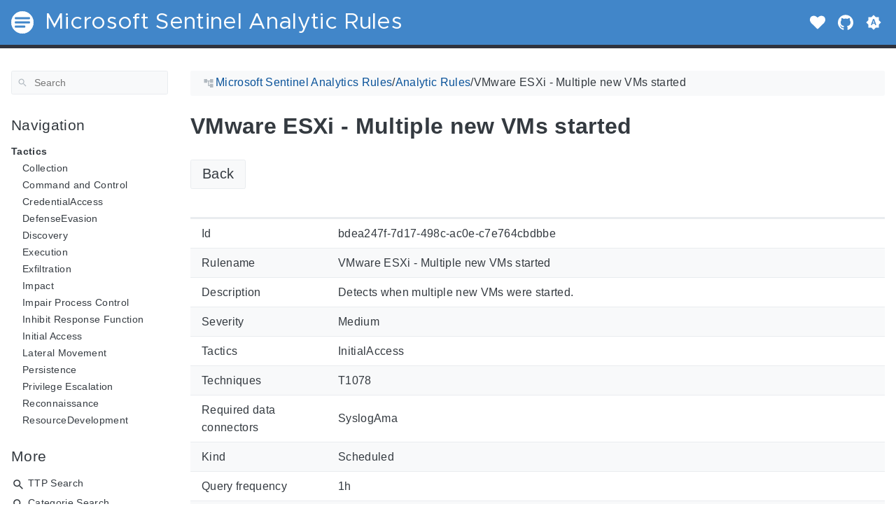

--- FILE ---
content_type: text/html; charset=utf-8
request_url: https://analyticsrules.exchange/analyticrules/bdea247f-7d17-498c-ac0e-c7e764cbdbbe/
body_size: 13237
content:
<!doctype html><html lang=en class=color-toggle-hidden><head><meta charset=utf-8><meta name=referrer content="no-referrer"><meta name=viewport content="width=device-width,initial-scale=1"><meta name=color-scheme content="light dark"><meta name=generator content="Hugo 0.102.3"><meta name=description content="Back Id bdea247f-7d17-498c-ac0e-c7e764cbdbbe Rulename VMware ESXi - Multiple new VMs started Description Detects when multiple new VMs were started. Severity Medium Tactics InitialAccess Techniques T1078 Required data connectors SyslogAma Kind Scheduled Query frequency 1h Query period 1h Trigger threshold 0 Trigger operator gt Source Uri https://github.com/Azure/Azure-Sentinel/blob/master/Solutions/VMWareESXi/Analytic Rules/ESXiMultipleNewVM.yaml Version 1.0.3 Arm template bdea247f-7d17-498c-ac0e-c7e764cbdbbe.json
KQL let threshold = 5; let a_vm = VMwareESXi | where SyslogMessage has ('VmPoweredOnEvent') | extend DstHostname = extract(@'\[\d+\]\s+\[(."><script defer data-domain=analyticsrules.exchange src=https://plausible.cloudbrothers.info/js/plausible.js></script><title>VMware ESXi - Multiple new VMs started | Microsoft Sentinel Analytic Rules</title><link rel=icon type=image/svg+xml href=/favicon/favicon.svg><link rel=icon type=image/png sizes=32x32 href=/favicon/favicon-32x32.png><link rel=icon type=image/png sizes=16x16 href=/favicon/favicon-16x16.png><meta property="og:title" content="VMware ESXi - Multiple new VMs started"><meta property="og:site_name" content="Microsoft Sentinel Analytic Rules"><meta property="og:description" content="Back Id bdea247f-7d17-498c-ac0e-c7e764cbdbbe Rulename VMware ESXi - Multiple new VMs started Description Detects when multiple new VMs were started. Severity Medium Tactics InitialAccess Techniques T1078 Required data connectors SyslogAma Kind Scheduled Query frequency 1h Query period 1h Trigger threshold 0 Trigger operator gt Source Uri https://github.com/Azure/Azure-Sentinel/blob/master/Solutions/VMWareESXi/Analytic Rules/ESXiMultipleNewVM.yaml Version 1.0.3 Arm template bdea247f-7d17-498c-ac0e-c7e764cbdbbe.json
KQL let threshold = 5; let a_vm = VMwareESXi | where SyslogMessage has ('VmPoweredOnEvent') | extend DstHostname = extract(@'\[\d+\]\s+\[(."><meta property="og:type" content="article"><meta property="og:url" content="https://analyticsrules.exchange/analyticrules/bdea247f-7d17-498c-ac0e-c7e764cbdbbe/"><meta property="article:section" content="Analyticrules"><meta name=twitter:card content="summary"><meta name=twitter:title content="VMware ESXi - Multiple new VMs started"><meta name=twitter:description content="Back Id bdea247f-7d17-498c-ac0e-c7e764cbdbbe Rulename VMware ESXi - Multiple new VMs started Description Detects when multiple new VMs were started. Severity Medium Tactics InitialAccess Techniques T1078 Required data connectors SyslogAma Kind Scheduled Query frequency 1h Query period 1h Trigger threshold 0 Trigger operator gt Source Uri https://github.com/Azure/Azure-Sentinel/blob/master/Solutions/VMWareESXi/Analytic Rules/ESXiMultipleNewVM.yaml Version 1.0.3 Arm template bdea247f-7d17-498c-ac0e-c7e764cbdbbe.json
KQL let threshold = 5; let a_vm = VMwareESXi | where SyslogMessage has ('VmPoweredOnEvent') | extend DstHostname = extract(@'\[\d+\]\s+\[(."><script type=application/ld+json>{"@context":"http://schema.org","@type":"TechArticle","articleSection":"Analyticrules","name":"VMware ESXi - Multiple new VMs started","url":"https://analyticsrules.exchange/analyticrules/bdea247f-7d17-498c-ac0e-c7e764cbdbbe/","headline":"VMware ESXi - Multiple new VMs started","description":"Back Id bdea247f-7d17-498c-ac0e-c7e764cbdbbe Rulename VMware ESXi - Multiple new VMs started Description Detects when multiple new VMs were started. Severity Medium Tactics InitialAccess Techniques T1078 Required data connectors SyslogAma Kind Scheduled Query frequency 1h Query period 1h Trigger threshold 0 Trigger operator gt Source Uri https:\/\/github.com\/Azure\/Azure-Sentinel\/blob\/master\/Solutions\/VMWareESXi\/Analytic Rules\/ESXiMultipleNewVM.yaml Version 1.0.3 Arm template bdea247f-7d17-498c-ac0e-c7e764cbdbbe.json\nKQL let threshold = 5; let a_vm = VMwareESXi | where SyslogMessage has (\u0027VmPoweredOnEvent\u0027) | extend DstHostname = extract(@\u0027\\[\\d\u002b\\]\\s\u002b\\[(.","wordCount":"319","inLanguage":"en","isFamilyFriendly":"true","mainEntityOfPage":{"@type":"WebPage","@id":"https://analyticsrules.exchange/analyticrules/bdea247f-7d17-498c-ac0e-c7e764cbdbbe/"},"copyrightHolder":"Microsoft Sentinel Analytic Rules","copyrightYear":"0001","dateCreated":"0001-01-01T00:00:00.00Z","datePublished":"0001-01-01T00:00:00.00Z","dateModified":"0001-01-01T00:00:00.00Z","publisher":{"@type":"Organization","name":"Microsoft Sentinel Analytic Rules","url":"https://analyticsrules.exchange/","logo":{"@type":"ImageObject","url":"https://analyticsrules.exchange/brand.svg","width":"32","height":"32"}}}</script><script src=/js/colortheme-d3e4d351.bundle.min.js></script>
<script src=/js/main-56ca818c.bundle.min.js></script>
<link rel=preload as=font href=/fonts/Metropolis.woff2 type=font/woff2 crossorigin=anonymous><link rel=preload as=font href=/fonts/LiberationSans.woff2 type=font/woff2 crossorigin=anonymous><link rel=preload href=/main-9821c8f6.min.css as=style><link rel=stylesheet href=/main-9821c8f6.min.css media=all><link rel=preload href=/mobile-c0e18b0e.min.css as=style><link rel=stylesheet href=/mobile-c0e18b0e.min.css media="screen and (max-width: 45rem)"><link rel=preload href=/print-19966b38.min.css as=style><link rel=stylesheet href=/print-19966b38.min.css media=print><link rel=preload href=/custom.css as=style><link rel=stylesheet href=/custom.css media=all><link href=https://analyticsrules.exchange/analyticrules/bdea247f-7d17-498c-ac0e-c7e764cbdbbe/ rel=canonical type=text/html></head><body itemscope itemtype=https://schema.org/WebPage><svg class="svg-sprite" xmlns="http://www.w3.org/2000/svg" xmlns:xlink="http://www.w3.org/1999/xlink"><defs><svg viewBox="-7.27 -7.27 38.55 38.55" id="gdoc_arrow_back" xmlns="http://www.w3.org/2000/svg"><path d="M24 10.526v2.947H5.755l8.351 8.421-2.105 2.105-12-12 12-12 2.105 2.105-8.351 8.421H24z"/></svg><svg viewBox="-7.27 -7.27 38.55 38.55" id="gdoc_arrow_left_alt" xmlns="http://www.w3.org/2000/svg"><path d="M5.965 10.526V6.035L0 12l5.965 5.965v-4.491H24v-2.947H5.965z"/></svg><svg viewBox="-7.27 -7.27 38.55 38.55" id="gdoc_arrow_right_alt" xmlns="http://www.w3.org/2000/svg"><path d="M18.035 10.526V6.035L24 12l-5.965 5.965v-4.491H0v-2.947h18.035z"/></svg><svg viewBox="-7.27 -7.27 42.55 42.55" id="gdoc_bitbucket" xmlns="http://www.w3.org/2000/svg"><path d="M15.905 13.355c.189 1.444-1.564 2.578-2.784 1.839-1.375-.602-1.375-2.784-.034-3.403 1.151-.705 2.818.223 2.818 1.564zm1.907-.361c-.309-2.44-3.076-4.056-5.328-3.042-1.426.636-2.389 2.148-2.32 3.747.086 2.097 2.08 3.815 4.176 3.626s3.729-2.234 3.472-4.331zm4.108-9.315c-.756-.997-2.045-1.169-3.179-1.358-3.214-.516-6.513-.533-9.727.034-1.066.172-2.269.361-2.939 1.323 1.1 1.031 2.664 1.186 4.073 1.358 2.544.327 5.156.344 7.699.017 1.426-.172 3.008-.309 4.073-1.375zm.979 17.788c-.481 1.684-.206 3.953-1.994 4.932-3.076 1.701-6.806 1.89-10.191 1.289-1.787-.327-3.884-.894-4.864-2.578-.43-1.65-.705-3.334-.98-5.018l.103-.275.309-.155c5.121 3.386 12.288 3.386 17.427.0.808.241.206 1.22.189 1.805zM26.01 4.951c-.584 3.764-1.255 7.51-1.908 11.257-.189 1.1-1.255 1.719-2.148 2.183-3.214 1.615-6.96 1.89-10.483 1.512-2.389-.258-4.829-.894-6.771-2.389-.911-.705-.911-1.908-1.083-2.922-.602-3.523-1.289-7.046-1.719-10.604.206-1.547 1.942-2.217 3.231-2.698C6.848.654 8.686.362 10.508.19c3.884-.378 7.854-.241 11.618.859 1.341.395 2.784.945 3.695 2.097.412.533.275 1.203.189 1.805z"/></svg><svg viewBox="-7.27 -7.27 38.55 38.55" id="gdoc_bookmark" xmlns="http://www.w3.org/2000/svg"><path d="M15.268 4.392q.868.0 1.532.638t.664 1.506v17.463l-7.659-3.268-7.608 3.268V6.536q0-.868.664-1.506t1.532-.638h10.876zm4.34 14.144V4.392q0-.868-.638-1.532t-1.506-.664H6.537q0-.868.664-1.532T8.733.0h10.876q.868.0 1.532.664t.664 1.532v17.412z"/></svg><svg viewBox="-7.27 -7.27 42.55 42.55" id="gdoc_brightness_auto" xmlns="http://www.w3.org/2000/svg"><path d="M16.846 18.938h2.382L15.22 7.785h-2.44L8.772 18.938h2.382l.871-2.44h3.95zm7.087-9.062L27.999 14l-4.066 4.124v5.809h-5.809L14 27.999l-4.124-4.066H4.067v-5.809L.001 14l4.066-4.124V4.067h5.809L14 .001l4.124 4.066h5.809v5.809zm-11.385 4.937L14 10.282l1.452 4.531h-2.904z"/></svg><svg viewBox="-7.27 -7.27 42.55 42.55" id="gdoc_brightness_dark" xmlns="http://www.w3.org/2000/svg"><path d="M14 21.435q3.079.0 5.257-2.178T21.435 14t-2.178-5.257T14 6.565q-1.51.0-3.079.697 1.917.871 3.108 2.701T15.22 14t-1.191 4.037-3.108 2.701q1.568.697 3.079.697zm9.933-11.559L27.999 14l-4.066 4.124v5.809h-5.809L14 27.999l-4.124-4.066H4.067v-5.809L.001 14l4.066-4.124V4.067h5.809L14 .001l4.124 4.066h5.809v5.809z"/></svg><svg viewBox="-7.27 -7.27 42.55 42.55" id="gdoc_brightness_light" xmlns="http://www.w3.org/2000/svg"><path d="M14 21.435q3.079.0 5.257-2.178T21.435 14t-2.178-5.257T14 6.565 8.743 8.743 6.565 14t2.178 5.257T14 21.435zm9.933-3.311v5.809h-5.809L14 27.999l-4.124-4.066H4.067v-5.809L.001 14l4.066-4.124V4.067h5.809L14 .001l4.124 4.066h5.809v5.809L27.999 14z"/></svg><svg viewBox="-7.27 -7.27 42.55 42.55" id="gdoc_check" xmlns="http://www.w3.org/2000/svg"><path d="M8.885 20.197 25.759 3.323l2.24 2.24L8.885 24.677.0 15.792l2.24-2.24z"/></svg><svg viewBox="-7.27 -7.27 42.55 42.55" id="gdoc_check_circle_outline" xmlns="http://www.w3.org/2000/svg"><path d="M14 25.239q4.601.0 7.92-3.319T25.239 14 21.92 6.08 14 2.761 6.08 6.08 2.761 14t3.319 7.92T14 25.239zM14 0q5.784.0 9.892 4.108T28 14t-4.108 9.892T14 28t-9.892-4.108T0 14t4.108-9.892T14 0zm6.441 7.822 1.972 1.972-11.239 11.239L4.207 14l1.972-1.972 4.995 4.995z"/></svg><svg viewBox="-7.27 -7.27 42.55 42.55" id="gdoc_cloud_off" xmlns="http://www.w3.org/2000/svg"><path d="M9.023 10.5H7q-1.914.0-3.281 1.395t-1.367 3.309 1.367 3.281T7 19.852h11.375zM3.5 4.976l1.477-1.477L24.5 23.022l-1.477 1.477-2.352-2.297H6.999q-2.898.0-4.949-2.051t-2.051-4.949q0-2.844 1.969-4.867t4.758-2.133zm19.086 5.578q2.242.164 3.828 1.832T28 16.351q0 3.008-2.461 4.758l-1.695-1.695q1.805-.984 1.805-3.063.0-1.422-1.039-2.461t-2.461-1.039h-1.75v-.602q0-2.68-1.859-4.539t-4.539-1.859q-1.531.0-2.953.711l-1.75-1.695Q11.431 3.5 14.001 3.5q2.953.0 5.496 2.078t3.09 4.977z"/></svg><svg viewBox="-7.27 -7.27 42.55 42.55" id="gdoc_code" xmlns="http://www.w3.org/2000/svg"><path d="M9.917 24.5a1.75 1.75.0 10-3.501.001 1.75 1.75.0 003.501-.001zm0-21a1.75 1.75.0 10-3.501.001A1.75 1.75.0 009.917 3.5zm11.666 2.333a1.75 1.75.0 10-3.501.001 1.75 1.75.0 003.501-.001zm1.75.0a3.502 3.502.0 01-1.75 3.026c-.055 6.581-4.721 8.039-7.82 9.023-2.898.911-3.846 1.349-3.846 3.117v.474a3.502 3.502.0 011.75 3.026c0 1.932-1.568 3.5-3.5 3.5s-3.5-1.568-3.5-3.5c0-1.294.711-2.424 1.75-3.026V6.526A3.502 3.502.0 014.667 3.5c0-1.932 1.568-3.5 3.5-3.5s3.5 1.568 3.5 3.5a3.502 3.502.0 01-1.75 3.026v9.06c.93-.456 1.914-.766 2.807-1.039 3.391-1.075 5.323-1.878 5.359-5.687a3.502 3.502.0 01-1.75-3.026c0-1.932 1.568-3.5 3.5-3.5s3.5 1.568 3.5 3.5z"/></svg><svg viewBox="-7.27 -7.27 42.55 42.55" id="gdoc_copy" xmlns="http://www.w3.org/2000/svg"><path d="M23.502 25.438V7.626H9.562v17.812h13.94zm0-20.315q1.013.0 1.787.745t.774 1.757v17.812q0 1.013-.774 1.787t-1.787.774H9.562q-1.013.0-1.787-.774t-.774-1.787V7.625q0-1.013.774-1.757t1.787-.745h13.94zM19.689.0v2.562H4.438v17.812H1.936V2.562q0-1.013.745-1.787T4.438.001h15.251z"/></svg><svg viewBox="-7.27 -7.27 42.55 42.55" id="gdoc_dangerous" xmlns="http://www.w3.org/2000/svg"><path d="M21.802 19.833 15.969 14l5.833-5.833-1.969-1.969L14 12.031 8.167 6.198 6.198 8.167 12.031 14l-5.833 5.833 1.969 1.969L14 15.969l5.833 5.833zM19.833.0 28 8.167v11.666L19.833 28H8.167L0 19.833V8.167L8.167.0h11.666z"/></svg><svg viewBox="-7.27 -7.27 46.55 46.55" id="gdoc_date" xmlns="http://www.w3.org/2000/svg"><path d="M27.192 28.844V11.192H4.808v17.652h22.384zm0-25.689q1.277.0 2.253.976t.976 2.253v22.459q0 1.277-.976 2.216t-2.253.939H4.808q-1.352.0-2.291-.901t-.939-2.253V6.385q0-1.277.939-2.253t2.291-.976h1.577V.001h3.23v3.155h12.769V.001h3.23v3.155h1.577zm-3.155 11.267v3.155h-3.23v-3.155h3.23zm-6.46.0v3.155h-3.155v-3.155h3.155zm-6.384.0v3.155h-3.23v-3.155h3.23z"/></svg><svg viewBox="-7.27 -7.27 46.55 46.55" id="gdoc_download" xmlns="http://www.w3.org/2000/svg"><path d="M2.866 28.209h26.269v3.79H2.866v-3.79zm26.268-16.925L16 24.418 2.866 11.284h7.493V.001h11.283v11.283h7.493z"/></svg><svg viewBox="-7.27 -7.27 46.55 46.55" id="gdoc_email" xmlns="http://www.w3.org/2000/svg"><path d="M28.845 9.615v-3.23L16 14.422 3.155 6.385v3.23L16 17.577zm0-6.46q1.277.0 2.216.977T32 6.385v19.23q0 1.277-.939 2.253t-2.216.977H3.155q-1.277.0-2.216-.977T0 25.615V6.385q0-1.277.939-2.253t2.216-.977h25.69z"/></svg><svg viewBox="-7.27 -7.27 42.55 42.55" id="gdoc_error_outline" xmlns="http://www.w3.org/2000/svg"><path d="M14 25.239q4.601.0 7.92-3.319T25.239 14 21.92 6.08 14 2.761 6.08 6.08 2.761 14t3.319 7.92T14 25.239zM14 0q5.784.0 9.892 4.108T28 14t-4.108 9.892T14 28t-9.892-4.108T0 14t4.108-9.892T14 0zm-1.38 6.967h2.761v8.413H12.62V6.967zm0 11.239h2.761v2.826H12.62v-2.826z"/></svg><svg viewBox="-7.27 -7.27 42.55 42.55" id="gdoc_fire" xmlns="http://www.w3.org/2000/svg"><path d="M17.689 21.998q-.32.32-.8.576t-.864.384q-1.152.384-2.272.032t-1.888-.992q-.128-.128-.096-.256t.16-.192q1.216-.384 1.92-1.216t.96-1.792q.192-.896-.064-1.728t-.384-1.728q-.128-.704-.096-1.376t.288-1.312q0-.128.128-.128t.192.064q.384.832.992 1.472t1.28 1.216 1.216 1.248.672 1.568q.064.384.064.704.064.96-.32 1.92t-1.088 1.536zm3.84-10.944q-.768-.704-1.6-1.28t-1.6-1.344q-1.536-1.536-2.016-3.584t.16-4.16q.128-.32-.096-.544t-.544-.096q-.768.32-1.44.768t-1.312.896q-1.984 1.664-3.136 3.936T8.633 10.51t.8 5.088q0 .128.032.256t.032.256q0 .576-.512.832t-1.024-.192q-.128-.192-.192-.32-1.024-1.28-1.376-2.912t-.096-3.232q.064-.384-.288-.576t-.608.128q-1.28 1.664-1.856 3.68t-.448 4.064q0 .576.096 1.184t.288 1.184q.448 1.536 1.216 2.816 1.216 2.048 3.264 3.424t4.416 1.696q2.496.32 5.024-.256t4.448-2.304q1.408-1.344 2.208-3.104t.864-3.68-.704-3.712q-.064-.128-.096-.224t-.096-.224q-.576-1.088-1.28-1.984-.256-.384-.544-.704t-.672-.64z"/></svg><svg viewBox="-7.27 -7.27 42.55 42.55" id="gdoc_git" xmlns="http://www.w3.org/2000/svg"><path d="M27.472 12.753 15.247.529a1.803 1.803.0 00-2.55.0l-2.84 2.84 2.137 2.137a2.625 2.625.0 013.501 3.501l3.499 3.499a2.625 2.625.0 11-1.237 1.237l-3.499-3.499c-.083.04-.169.075-.257.106v7.3a2.626 2.626.0 11-1.75.0v-7.3a2.626 2.626.0 01-1.494-3.607L8.62 4.606l-8.09 8.09a1.805 1.805.0 000 2.551l12.225 12.224a1.803 1.803.0 002.55.0l12.168-12.168a1.805 1.805.0 000-2.551z"/></svg><svg viewBox="-7.27 -7.27 46.55 46.55" id="gdoc_gitea" xmlns="http://www.w3.org/2000/svg"><path d="M5.581 7.229c-2.46-.005-5.755 1.559-5.573 5.48.284 6.125 6.56 6.693 9.068 6.743.275 1.149 3.227 5.112 5.412 5.32h9.573c5.741-.381 10.04-17.363 6.853-17.427-5.271.248-8.395.373-11.073.395v5.3l-.835-.369-.005-4.928c-3.075-.001-5.781-.144-10.919-.397-.643-.004-1.539-.113-2.501-.116zm.348 2.166h.293c.349 3.14.917 4.976 2.067 7.781-2.933-.347-5.429-1.199-5.888-4.38-.237-1.647.563-3.365 3.528-3.401zm11.409 3.087c.2.003.404.04.596.128l.999.431-.716 1.305h-.007a.996.996.0 00-.321.053l.006-.002c-.349.114-.593.406-.593.749.0.097.019.189.055.275l-.002-.006a.767.767.0 00.151.233l-.001-.001-1.235 2.248a.99.99.0 00-.302.052l.006-.002c-.349.114-.593.406-.593.749.0.097.019.189.055.275l-.002-.006c.128.31.457.527.843.527a.987.987.0 00.31-.049l-.006.002c.348-.114.592-.406.592-.749.0-.097-.02-.19-.056-.277l.002.006a.784.784.0 00-.211-.293l1.203-2.189a.999.999.0 00.397-.041l-.006.002a.942.942.0 00.285-.15l-.001.001c.464.195.844.353 1.117.488.411.203.556.337.6.487.044.147-.004.429-.236.925-.173.369-.46.893-.799 1.511h-.02a.991.991.0 00-.321.053l.006-.002c-.349.114-.593.406-.593.749.0.097.019.189.055.275l-.002-.006c.128.31.457.527.843.527a.987.987.0 00.31-.049l-.006.002c.348-.114.592-.406.592-.749a.703.703.0 00-.055-.275l.002.006a.802.802.0 00-.183-.27l.001.001c.335-.611.623-1.136.808-1.531.251-.536.381-.935.267-1.32s-.467-.636-.933-.867c-.307-.151-.689-.311-1.147-.503a.723.723.0 00-.052-.324l.002.006a.792.792.0 00-.194-.279l.704-1.284 3.899 1.684c.704.305.995 1.053.653 1.68l-2.68 4.907c-.343.625-1.184.884-1.888.58l-5.516-2.384c-.704-.304-.996-1.053-.653-1.68l2.68-4.905c.235-.431.707-.687 1.207-.707z"/></svg><svg viewBox="-7.27 -7.27 46.55 46.55" id="gdoc_github" xmlns="http://www.w3.org/2000/svg"><path d="M16 .394c8.833.0 15.999 7.166 15.999 15.999.0 7.062-4.583 13.062-10.937 15.187-.813.146-1.104-.354-1.104-.771.0-.521.021-2.25.021-4.396.0-1.5-.5-2.458-1.083-2.958 3.562-.396 7.312-1.75 7.312-7.896.0-1.75-.625-3.167-1.646-4.291.167-.417.708-2.042-.167-4.25-1.333-.417-4.396 1.646-4.396 1.646a15.032 15.032.0 00-8 0S8.937 6.602 7.603 7.018c-.875 2.208-.333 3.833-.167 4.25-1.021 1.125-1.646 2.542-1.646 4.291.0 6.125 3.729 7.5 7.291 7.896-.458.417-.875 1.125-1.021 2.146-.917.417-3.25 1.125-4.646-1.333-.875-1.521-2.458-1.646-2.458-1.646-1.562-.021-.104.979-.104.979 1.042.479 1.771 2.333 1.771 2.333.938 2.854 5.396 1.896 5.396 1.896.0 1.333.021 2.583.021 2.979.0.417-.292.917-1.104.771C4.582 29.455-.001 23.455-.001 16.393-.001 7.56 7.165.394 15.998.394zM6.063 23.372c.042-.083-.021-.187-.146-.25-.125-.042-.229-.021-.271.042-.042.083.021.187.146.25.104.062.229.042.271-.042zm.646.709c.083-.062.062-.208-.042-.333-.104-.104-.25-.146-.333-.062-.083.062-.062.208.042.333.104.104.25.146.333.062zm.625.937c.104-.083.104-.25.0-.396-.083-.146-.25-.208-.354-.125-.104.062-.104.229.0.375s.271.208.354.146zm.875.875c.083-.083.042-.271-.083-.396-.146-.146-.333-.167-.417-.062-.104.083-.062.271.083.396.146.146.333.167.417.062zm1.187.521c.042-.125-.083-.271-.271-.333-.167-.042-.354.021-.396.146s.083.271.271.312c.167.062.354.0.396-.125zm1.313.104c0-.146-.167-.25-.354-.229-.187.0-.333.104-.333.229.0.146.146.25.354.229.187.0.333-.104.333-.229zm1.208-.208c-.021-.125-.187-.208-.375-.187-.187.042-.312.167-.292.312.021.125.187.208.375.167s.312-.167.292-.292z"/></svg><svg viewBox="-7.27 -7.27 42.55 42.55" id="gdoc_gitlab" xmlns="http://www.w3.org/2000/svg"><path d="M1.629 11.034 14 26.888.442 17.048a1.09 1.09.0 01-.39-1.203l1.578-4.811zm7.217.0h10.309l-5.154 15.854zM5.753 1.475l3.093 9.559H1.63l3.093-9.559a.548.548.0 011.031.0zm20.618 9.559 1.578 4.811c.141.437-.016.922-.39 1.203l-13.558 9.84 12.371-15.854zm0 0h-7.216l3.093-9.559a.548.548.0 011.031.0z"/></svg><svg viewBox="-7.27 -7.27 46.55 46.55" id="gdoc_heart" xmlns="http://www.w3.org/2000/svg"><path d="M16 29.714a1.11 1.11.0 01-.786-.321L4.072 18.643c-.143-.125-4.071-3.714-4.071-8 0-5.232 3.196-8.357 8.535-8.357 3.125.0 6.053 2.464 7.464 3.857 1.411-1.393 4.339-3.857 7.464-3.857 5.339.0 8.535 3.125 8.535 8.357.0 4.286-3.928 7.875-4.089 8.035L16.785 29.392c-.214.214-.5.321-.786.321z"/></svg><svg viewBox="-7.27 -7.27 42.55 42.55" id="gdoc_home" xmlns="http://www.w3.org/2000/svg"><path d="M24.003 15.695v8.336c0 .608-.504 1.111-1.111 1.111h-6.669v-6.669h-4.446v6.669H5.108a1.119 1.119.0 01-1.111-1.111v-8.336c0-.035.017-.069.017-.104L14 7.359l9.986 8.232a.224.224.0 01.017.104zm3.873-1.198-1.077 1.285a.578.578.0 01-.365.191h-.052a.547.547.0 01-.365-.122L14 5.831 1.983 15.851a.594.594.0 01-.417.122.578.578.0 01-.365-.191L.124 14.497a.57.57.0 01.069-.781L12.679 3.314c.729-.608 1.91-.608 2.64.0l4.237 3.543V3.471c0-.313.243-.556.556-.556h3.334c.313.0.556.243.556.556v7.085l3.803 3.161c.226.191.26.556.069.781z"/></svg><svg viewBox="-7.27 -7.27 42.55 42.55" id="gdoc_info_outline" xmlns="http://www.w3.org/2000/svg"><path d="M12.62 9.793V6.967h2.761v2.826H12.62zM14 25.239q4.601.0 7.92-3.319T25.239 14 21.92 6.08 14 2.761 6.08 6.08 2.761 14t3.319 7.92T14 25.239zM14 0q5.784.0 9.892 4.108T28 14t-4.108 9.892T14 28t-9.892-4.108T0 14t4.108-9.892T14 0zm-1.38 21.033V12.62h2.761v8.413H12.62z"/></svg><svg viewBox="-7.27 -7.27 42.55 42.55" id="gdoc_keyboard_arrow_down" xmlns="http://www.w3.org/2000/svg"><path d="M3.281 5.36 14 16.079 24.719 5.36 28 8.641l-14 14-14-14z"/></svg><svg viewBox="-7.27 -7.27 46.55 46.55" id="gdoc_keyboard_arrow_left" xmlns="http://www.w3.org/2000/svg"><path d="M25.875 28.25 22.125 32 6.126 16.001 22.125.002l3.75 3.75-12.25 12.25z"/></svg><svg viewBox="-7.27 -7.27 46.55 46.55" id="gdoc_keyboard_arrow_right" xmlns="http://www.w3.org/2000/svg"><path d="M6.125 28.25 18.375 16 6.125 3.75 9.875.0l15.999 15.999L9.875 31.998z"/></svg><svg viewBox="-7.27 -7.27 42.55 42.55" id="gdoc_keyboard_arrow_up" xmlns="http://www.w3.org/2000/svg"><path d="M24.719 22.64 14 11.921 3.281 22.64.0 19.359l14-14 14 14z"/></svg><svg viewBox="-7.27 -7.27 42.55 42.55" id="gdoc_language" xmlns="http://www.w3.org/2000/svg"><path d="M20.112 16.826h4.732q.394-1.84.394-2.826t-.394-2.826h-4.732q.197 1.38.197 2.826t-.197 2.826zm-2.497 7.756q1.643-.526 3.418-2.005t2.695-2.991h-4.141q-.657 2.629-1.972 4.995zm-.329-7.756q.197-1.38.197-2.826t-.197-2.826h-6.573q-.197 1.38-.197 2.826t.197 2.826h6.573zM14 25.173q1.84-2.695 2.695-5.587h-5.39q.854 2.892 2.695 5.587zM8.413 8.413q.789-2.826 1.972-4.995-1.643.526-3.451 2.005T4.272 8.414h4.141zM4.272 19.587q.854 1.512 2.662 2.991t3.451 2.005q-1.315-2.366-1.972-4.995H4.272zm-1.117-2.761h4.732Q7.69 15.446 7.69 14t.197-2.826H3.155q-.394 1.84-.394 2.826t.394 2.826zM14 2.826q-1.84 2.695-2.695 5.587h5.39Q15.841 5.521 14 2.826zm9.727 5.587q-.92-1.512-2.695-2.991t-3.418-2.005q1.183 2.169 1.972 4.995h4.141zM14 0q5.784.0 9.892 4.108T28 14t-4.108 9.892T14 28t-9.892-4.108T0 14t4.108-9.892T14 0z"/></svg><svg viewBox="-7.27 -7.27 46.55 46.55" id="gdoc_link" xmlns="http://www.w3.org/2000/svg"><path d="M24.037 7.963q3.305.0 5.634 2.366T32 16t-2.329 5.671-5.634 2.366h-6.46v-3.08h6.46q2.028.0 3.493-1.465t1.465-3.493-1.465-3.493-3.493-1.465h-6.46v-3.08h6.46zM9.615 17.578v-3.155h12.77v3.155H9.615zM3.005 16q0 2.028 1.465 3.493t3.493 1.465h6.46v3.08h-6.46q-3.305.0-5.634-2.366T0 16.001t2.329-5.671 5.634-2.366h6.46v3.08h-6.46q-2.028.0-3.493 1.465t-1.465 3.493z"/></svg><svg viewBox="-7.27 -7.27 46.55 46.55" id="gdoc_mastodon" xmlns="http://www.w3.org/2000/svg"><path d="M30.924 10.506c0-6.941-4.548-8.976-4.548-8.976C24.083.477 20.144.034 16.054.001h-.101C11.862.034 7.926.477 5.633 1.53c0 0-4.548 2.035-4.548 8.976.0 1.589-.031 3.491.02 5.505.165 6.79 1.245 13.479 7.522 15.14 2.893.765 5.379.927 7.38.816 3.629-.2 5.667-1.296 5.667-1.296l-.12-2.633s-2.593.817-5.505.719c-2.887-.099-5.932-.311-6.399-3.855a7.069 7.069.0 01-.064-.967v-.028.001s2.833.693 6.423.857c2.195.1 4.253-.129 6.344-.377 4.009-.479 7.5-2.949 7.939-5.207.689-3.553.633-8.676.633-8.676zm-5.366 8.945h-3.329v-8.159c0-1.72-.724-2.592-2.171-2.592-1.6.0-2.403 1.035-2.403 3.083v4.465h-3.311v-4.467c0-2.048-.803-3.083-2.403-3.083-1.447.0-2.171.873-2.171 2.592v8.159H6.441v-8.404c0-1.719.437-3.084 1.316-4.093.907-1.011 2.092-1.528 3.565-1.528 1.704.0 2.995.655 3.848 1.965l.828 1.391.829-1.391c.853-1.311 2.144-1.965 3.848-1.965 1.472.0 2.659.517 3.565 1.528.877 1.009 1.315 2.375 1.315 4.093z"/></svg><svg viewBox="-7.27 -7.27 46.55 46.55" id="gdoc_matrix" xmlns="http://www.w3.org/2000/svg"><path d="M.843.734v30.532H3.04v.733H0V0h3.04v.733zm9.391 9.68v1.543h.044a4.417 4.417.0 011.489-1.365c.577-.327 1.248-.487 2-.487.72.0 1.377.143 1.975.419.597.277 1.047.776 1.36 1.477.339-.499.8-.941 1.379-1.323.579-.383 1.267-.573 2.061-.573.604.0 1.163.075 1.68.223a3.34 3.34.0 011.324.707c.368.327.652.745.861 1.268.203.523.307 1.151.307 1.889v7.637h-3.132v-6.468c0-.381-.013-.745-.043-1.083a2.315 2.315.0 00-.246-.893l.006.013a1.484 1.484.0 00-.577-.593l-.007-.004c-.259-.147-.609-.221-1.047-.221-.443.0-.8.085-1.071.252-.267.166-.483.39-.635.656l-.005.009a2.558 2.558.0 00-.307.915l-.002.013a7.156 7.156.0 00-.08 1.044v6.359h-3.133v-6.4c0-.339-.005-.671-.024-1.003a2.772 2.772.0 00-.197-.936l.007.019a1.41 1.41.0 00-.548-.667l-.006-.003c-.259-.167-.635-.253-1.139-.253-.148.0-.345.032-.585.099-.24.068-.48.191-.707.376-.228.184-.425.449-.585.793-.16.345-.24.8-.24 1.36v6.621H7.279v-11.42zm20.923 20.852V.734H28.96V.001H32V32h-3.04v-.733z"/></svg><svg viewBox="-7.27 -7.27 46.55 46.55" id="gdoc_menu" xmlns="http://www.w3.org/2000/svg"><path d="M.001 5.334h31.998v3.583H.001V5.334zm0 12.416v-3.5h31.998v3.5H.001zm0 8.916v-3.583h31.998v3.583H.001z"/></svg><svg viewBox="-7.27 -7.27 42.55 42.55" id="gdoc_notification" xmlns="http://www.w3.org/2000/svg"><path d="m22.615 19.384 2.894 2.894v1.413H2.49v-1.413l2.894-2.894V12.25q0-3.365 1.716-5.856t4.745-3.231v-1.01q0-.875.606-1.514T13.999.0t1.548.639.606 1.514v1.01q3.029.74 4.745 3.231t1.716 5.856v7.134zM14 27.999q-1.211.0-2.053-.808t-.841-2.019h5.788q0 1.144-.875 1.986T14 27.999z"/></svg><svg viewBox="-7.27 -7.27 42.55 42.55" id="gdoc_path" xmlns="http://www.w3.org/2000/svg"><path d="M28 12.62h-9.793V8.414h-2.826v11.173h2.826v-4.206H28V26.62h-9.793v-4.206H12.62v-14H9.794v4.206H.001V1.381h9.793v4.206h8.413V1.381H28V12.62z"/></svg><svg viewBox="-7.27 -7.27 46.55 46.55" id="gdoc_person" xmlns="http://www.w3.org/2000/svg"><path d="M16 20.023q5.052.0 10.526 2.199t5.473 5.754v4.023H0v-4.023q0-3.555 5.473-5.754t10.526-2.199zM16 16q-3.275.0-5.614-2.339T8.047 8.047t2.339-5.661T16 0t5.614 2.386 2.339 5.661-2.339 5.614T16 16z"/></svg><svg viewBox="-7.27 -7.27 46.55 46.55" id="gdoc_search" xmlns="http://www.w3.org/2000/svg"><path d="M11.925 20.161q3.432.0 5.834-2.402t2.402-5.834-2.402-5.834-5.834-2.402-5.834 2.402-2.402 5.834 2.402 5.834 5.834 2.402zm10.981.0L32 29.255 29.255 32l-9.094-9.094v-1.458l-.515-.515q-3.26 2.831-7.721 2.831-4.976.0-8.45-3.432T.001 11.925t3.474-8.45 8.45-3.474 8.407 3.474 3.432 8.45q0 1.802-.858 4.075t-1.973 3.646l.515.515h1.458z"/></svg><svg viewBox="-7.27 -7.27 42.55 42.55" id="gdoc_shield" xmlns="http://www.w3.org/2000/svg"><path d="M22.167 15.166V3.5h-8.166v20.726c.93-.492 2.424-1.349 3.883-2.497 1.95-1.531 4.284-3.919 4.284-6.562zm3.499-13.999v14c0 7.674-10.737 12.523-11.192 12.724-.146.073-.31.109-.474.109s-.328-.036-.474-.109c-.456-.201-11.192-5.049-11.192-12.724v-14C2.334.529 2.863.0 3.501.0H24.5c.638.0 1.167.529 1.167 1.167z"/></svg><svg viewBox="-7.27 -7.27 42.55 42.55" id="gdoc_star" xmlns="http://www.w3.org/2000/svg"><path d="M14 22.052 5.324 27.31l2.3-9.859L0 10.813l10.056-.854L14 .692l3.944 9.267L28 10.813l-7.624 6.638 2.3 9.859z"/></svg><svg viewBox="-7.27 -7.27 42.55 42.55" id="gdoc_tag" xmlns="http://www.w3.org/2000/svg"><path d="M17.52 17.52v-7.041h-7.041v7.041h7.041zM28 10.479h-7.041v7.041H28v3.439h-7.041V28H17.52v-7.041h-7.041V28H7.04v-7.041H-.001V17.52H7.04v-7.041H-.001V7.04H7.04V-.001h3.439V7.04h7.041V-.001h3.439V7.04H28v3.439z"/></svg><svg viewBox="-7.27 -7.27 46.55 46.55" id="gdoc_timer" xmlns="http://www.w3.org/2000/svg"><path d="M16 29q4.428.0 7.536-3.143t3.107-7.571-3.107-7.536T16 7.643 8.464 10.75t-3.107 7.536 3.107 7.571T16 29zM26.714 9.786q1.214 1.571 2.107 4.036t.893 4.464q0 5.643-4 9.678T16 32t-9.714-4.036-4-9.678 4-9.678T16 4.572q1.929.0 4.464.929t4.107 2.143l2.143-2.214q1.143.929 2.143 2.143zM14.5 19.857v-9.143h3v9.143h-3zM20.571.001v3.071h-9.143V.001h9.143z"/></svg><svg viewBox="-7.27 -7.27 46.55 46.55" id="gdoc_xmpp" xmlns="http://www.w3.org/2000/svg"><path d="M31.995 4.237c-.449.175-1.12.433-1.936.745-1.544.591-2.328.891-2.924 1.093-.613.208-1.287.409-2.635.813-.911.272-1.672.495-2.212.651-.031.875.0 2.177-.292 3.635a21.837 21.837.0 01-2.016 5.765c-1.496 2.944-3.236 4.817-3.88 5.476-.056-.059-.112-.117-.168-.179-.707-.763-2.403-2.703-3.815-5.683-1.053-2.223-1.484-4.044-1.605-4.584-.356-1.589-.427-2.955-.427-4.117.0-.075-.036-.129-.101-.149-.721-.223-1.765-.519-2.887-.853-1.271-.379-2.193-.744-3.408-1.2-.493-.185-1.409-.547-2.217-.859C.723 4.499.113 4.236.041 4.236c-.005.0-.015.0-.023.012a.131.131.0 00-.019.076c.009.593.08 1.361.256 2.365.615 3.503 2.688 7.061 4.36 9.244.0.0 3.717 5.035 9.128 8.144l.303.176c-.009.008-.02.015-.028.021-1.717 1.316-3.201 1.977-3.579 2.14a15.71 15.71.0 01-2.219.772v.407a25.31 25.31.0 002.72-.487 26.72 26.72.0 005.075-1.792c.136.067.276.136.42.204 1.527.725 3.571 1.627 6.073 2.048.613.103 1.136.165 1.507.195a.109.109.0 00.115-.091.55.55.0 00.004-.217.107.107.0 00-.063-.073c-.505-.209-1.201-.4-1.983-.719-.935-.381-2.241-1.067-3.648-2.128a13.528 13.528.0 01-.367-.287c4.64-2.656 7.989-6.588 7.989-6.588 1.735-2.036 4.441-5.623 5.431-9.795.349-1.473.539-2.741.5-3.628z"/></svg></defs></svg><div class=wrapper><input type=checkbox class=hidden id=menu-control>
<input type=checkbox class=hidden id=menu-header-control><header class=gdoc-header><div class="container flex align-center justify-between"><label for=menu-control class=gdoc-nav__control tabindex=0><svg class="gdoc-icon gdoc_menu"><title>Open Navigation</title><use xlink:href="#gdoc_menu"/></svg><svg class="gdoc-icon gdoc_arrow_back"><title>Close Navigation</title><use xlink:href="#gdoc_arrow_back"/></svg></label><div><a class="gdoc-brand gdoc-header__link" href=https://analyticsrules.exchange/><span class="flex align-center"><img class=gdoc-brand__img src=/brand.svg alt>
<span class=gdoc-brand__title>Microsoft Sentinel Analytic Rules</span></span></a></div><div class=gdoc-menu-header><span class=gdoc-menu-header__items><span><a href=https://www.cloudbrothers.info/ class=gdoc-header__link><svg class="gdoc-icon gdoc_heart"><title>cloudbrothers.info</title><use xlink:href="#gdoc_heart"/></svg></a></span><span><a href=https://github.com/Azure/Azure-Sentinel class=gdoc-header__link><svg class="gdoc-icon gdoc_github"><title>Azure Sentinel Repo</title><use xlink:href="#gdoc_github"/></svg></a></span><span id=gdoc-color-theme><svg class="gdoc-icon gdoc_brightness_dark"><title>Toggle Dark/Light/Auto mode</title><use xlink:href="#gdoc_brightness_dark"/></svg><svg class="gdoc-icon gdoc_brightness_light"><title>Toggle Dark/Light/Auto mode</title><use xlink:href="#gdoc_brightness_light"/></svg><svg class="gdoc-icon gdoc_brightness_auto"><title>Toggle Dark/Light/Auto mode</title><use xlink:href="#gdoc_brightness_auto"/></svg></span><span class=gdoc-menu-header__home><a href=https://analyticsrules.exchange/ class=gdoc-header__link><svg class="gdoc-icon gdoc_home"><title>Back to homepage</title><use xlink:href="#gdoc_home"/></svg></a></span><span class=gdoc-menu-header__control><label for=menu-header-control><svg class="gdoc-icon gdoc_keyboard_arrow_right"><use xlink:href="#gdoc_keyboard_arrow_right"/><title>Close Menu Bar</title></svg></label></span></span><label for=menu-header-control class=gdoc-menu-header__control><svg class="gdoc-icon gdoc_keyboard_arrow_left"><use xlink:href="#gdoc_keyboard_arrow_left"/><title>Open Menu Bar</title></svg></label></div></div></header><main class="container flex flex-even"><aside class=gdoc-nav><nav><div class="gdoc-search flex align-center"><svg class="gdoc-icon gdoc_search"><use xlink:href="#gdoc_search"/></svg><input type=text id=gdoc-search-input class=gdoc-search__input placeholder=Search aria-label=Search maxlength=64 data-site-base-url=https://analyticsrules.exchange/ data-site-lang=en><div class="gdoc-search__spinner spinner hidden"></div><ul id=gdoc-search-results class=gdoc-search__list></ul></div><section class=gdoc-nav--main><h2>Navigation</h2><ul class=gdoc-nav__list><li><input type=checkbox class=hidden>
<label><span class=flex>Tactics</span></label><ul class=gdoc-nav__list><li><input type=checkbox class=hidden>
<label><span class=flex><a href=/tactics/Collection/ class=gdoc-nav__entry>Collection</a></span></label></li><li><input type=checkbox class=hidden>
<label><span class=flex><a href=/tactics/CommandAndControl/ class=gdoc-nav__entry>Command and Control</a></span></label></li><li><input type=checkbox class=hidden>
<label><span class=flex><a href=/tactics/CredentialAccess/ class=gdoc-nav__entry>CredentialAccess</a></span></label></li><li><input type=checkbox class=hidden>
<label><span class=flex><a href=/tactics/DefenseEvasion/ class=gdoc-nav__entry>DefenseEvasion</a></span></label></li><li><input type=checkbox class=hidden>
<label><span class=flex><a href=/tactics/Discovery/ class=gdoc-nav__entry>Discovery</a></span></label></li><li><input type=checkbox class=hidden>
<label><span class=flex><a href=/tactics/Execution/ class=gdoc-nav__entry>Execution</a></span></label></li><li><input type=checkbox class=hidden>
<label><span class=flex><a href=/tactics/Exfiltration/ class=gdoc-nav__entry>Exfiltration</a></span></label></li><li><input type=checkbox class=hidden>
<label><span class=flex><a href=/tactics/Impact/ class=gdoc-nav__entry>Impact</a></span></label></li><li><input type=checkbox class=hidden>
<label><span class=flex><a href=/tactics/ImpairProcessControl/ class=gdoc-nav__entry>Impair Process Control</a></span></label></li><li><input type=checkbox class=hidden>
<label><span class=flex><a href=/tactics/InhibitResponseFunction/ class=gdoc-nav__entry>Inhibit Response Function</a></span></label></li><li><input type=checkbox class=hidden>
<label><span class=flex><a href=/tactics/InitialAccess/ class=gdoc-nav__entry>Initial Access</a></span></label></li><li><input type=checkbox class=hidden>
<label><span class=flex><a href=/tactics/LateralMovement/ class=gdoc-nav__entry>Lateral Movement</a></span></label></li><li><input type=checkbox class=hidden>
<label><span class=flex><a href=/tactics/Persistence/ class=gdoc-nav__entry>Persistence</a></span></label></li><li><input type=checkbox class=hidden>
<label><span class=flex><a href=/tactics/PrivilegeEscalation/ class=gdoc-nav__entry>Privilege Escalation</a></span></label></li><li><input type=checkbox class=hidden>
<label><span class=flex><a href=/tactics/Reconnaissance/ class=gdoc-nav__entry>Reconnaissance</a></span></label></li><li><input type=checkbox class=hidden>
<label><span class=flex><a href=/tactics/ResourceDevelopment/ class=gdoc-nav__entry>ResourceDevelopment</a></span></label></li></ul></li></ul></section><section class=gdoc-nav--more><h2>More</h2><ul class=gdoc-nav__list><li><input type=checkbox class=hidden>
<label><span class=flex><svg class="gdoc-icon gdoc_search"><use xlink:href="#gdoc_search"/></svg><a href=/filter class=gdoc-nav__entry>TTP Search</a></span></label></li><li><input type=checkbox class=hidden>
<label><span class=flex><svg class="gdoc-icon gdoc_search"><use xlink:href="#gdoc_search"/></svg><a href=/catfilter class=gdoc-nav__entry>Categorie Search</a></span></label></li><li><input type=checkbox class=hidden>
<label><span class=flex><svg class="gdoc-icon gdoc_search"><use xlink:href="#gdoc_search"/></svg><a href=/connectorfilter class=gdoc-nav__entry>Connector Search</a></span></label></li><li><input type=checkbox class=hidden>
<label><span class=flex><svg class="gdoc-icon gdoc_info_outline"><use xlink:href="#gdoc_info_outline"/></svg><a href=https://cloudbrothers.info/en/impressum/ class=gdoc-nav__entry>Imprint</a></span></label></li></ul></section></nav></aside><div class=gdoc-page><div class="gdoc-page__header flex flex-wrap
justify-between
hidden-mobile" itemprop=breadcrumb><div><svg class="gdoc-icon gdoc_path hidden-mobile"><use xlink:href="#gdoc_path"/></svg><ol class=breadcrumb itemscope itemtype=https://schema.org/BreadcrumbList><li itemprop=itemListElement itemscope itemtype=https://schema.org/ListItem><a itemscope itemtype=https://schema.org/WebPage itemprop=item itemid=/ href=/><span itemprop=name>Microsoft Sentinel Analytics Rules</span></a><meta itemprop=position content="1"></li><li>/</li><li itemprop=itemListElement itemscope itemtype=https://schema.org/ListItem><a itemscope itemtype=https://schema.org/WebPage itemprop=item itemid=/analyticrules/ href=/analyticrules/><span itemprop=name>Analytic Rules</span></a><meta itemprop=position content="2"></li><li>/</li><li itemprop=itemListElement itemscope itemtype=https://schema.org/ListItem><span itemprop=name>VMware ESXi - Multiple new VMs started</span><meta itemprop=position content="3"></li></ol></div></div><article class="gdoc-markdown gdoc-markdown__align--left"><h1>VMware ESXi - Multiple new VMs started</h1><span class="gdoc-button gdoc-button--large"><a class=gdoc-button__link href=javascript:history.back()>Back</a></span><div class=table-wrap><table><thead><tr><th style=text-align:left></th><th></th></tr></thead><tbody><tr><td style=text-align:left>Id</td><td style=text-align:left>bdea247f-7d17-498c-ac0e-c7e764cbdbbe</td></tr><tr><td style=text-align:left>Rulename</td><td style=text-align:left>VMware ESXi - Multiple new VMs started</td></tr><tr><td style=text-align:left>Description</td><td style=text-align:left>Detects when multiple new VMs were started.</td></tr><tr><td style=text-align:left>Severity</td><td style=text-align:left>Medium</td></tr><tr><td style=text-align:left>Tactics</td><td style=text-align:left>InitialAccess</td></tr><tr><td style=text-align:left>Techniques</td><td style=text-align:left>T1078</td></tr><tr><td style=text-align:left>Required data connectors</td><td style=text-align:left>SyslogAma</td></tr><tr><td style=text-align:left>Kind</td><td style=text-align:left>Scheduled</td></tr><tr><td style=text-align:left>Query frequency</td><td style=text-align:left>1h</td></tr><tr><td style=text-align:left>Query period</td><td style=text-align:left>1h</td></tr><tr><td style=text-align:left>Trigger threshold</td><td style=text-align:left>0</td></tr><tr><td style=text-align:left>Trigger operator</td><td style=text-align:left>gt</td></tr><tr><td style=text-align:left>Source Uri</td><td style=text-align:left><a class=gdoc-markdown__link href=https://github.com/Azure/Azure-Sentinel/blob/master/Solutions/VMWareESXi/Analytic%20Rules/ESXiMultipleNewVM.yaml>https://github.com/Azure/Azure-Sentinel/blob/master/Solutions/VMWareESXi/Analytic Rules/ESXiMultipleNewVM.yaml</a></td></tr><tr><td style=text-align:left>Version</td><td style=text-align:left>1.0.3</td></tr><tr><td style=text-align:left>Arm template</td><td style=text-align:left><a class=gdoc-markdown__link href=/analyticrules/bdea247f-7d17-498c-ac0e-c7e764cbdbbe.json>bdea247f-7d17-498c-ac0e-c7e764cbdbbe.json</a><br><a class=gdoc-markdown__link--raw href=https://portal.azure.com/#create/Microsoft.Template/uri/https%3a%2f%2fanalyticsrules.exchange%2fanalyticrules%2fbdea247f-7d17-498c-ac0e-c7e764cbdbbe.json><img src=/deploytoazure.svg alt="Deploy To Azure"></a></td></tr></tbody></table></div><div class=gdoc-tabs><input type=radio class="gdoc-tabs__control hidden" name=tabs-bdea247f-7d17-498c-ac0e-c7e764cbdbbe id=tabs-bdea247f-7d17-498c-ac0e-c7e764cbdbbe-0 checked>
<label for=tabs-bdea247f-7d17-498c-ac0e-c7e764cbdbbe-0 class=gdoc-tabs__label>KQL</label><div class="gdoc-markdown--nested gdoc-tabs__content"><div class=highlight><pre tabindex=0 class=chroma><code class=language-sql data-lang=sql><span class=line><span class=cl><span class=n>let</span><span class=w> </span><span class=n>threshold</span><span class=w> </span><span class=o>=</span><span class=w> </span><span class=mi>5</span><span class=p>;</span><span class=w>
</span></span></span><span class=line><span class=cl><span class=w></span><span class=n>let</span><span class=w> </span><span class=n>a_vm</span><span class=w> </span><span class=o>=</span><span class=w> 
</span></span></span><span class=line><span class=cl><span class=w></span><span class=n>VMwareESXi</span><span class=w>
</span></span></span><span class=line><span class=cl><span class=w></span><span class=o>|</span><span class=w> </span><span class=k>where</span><span class=w> </span><span class=n>SyslogMessage</span><span class=w> </span><span class=n>has</span><span class=w> </span><span class=p>(</span><span class=s1>&#39;VmPoweredOnEvent&#39;</span><span class=p>)</span><span class=w>
</span></span></span><span class=line><span class=cl><span class=w></span><span class=o>|</span><span class=w> </span><span class=n>extend</span><span class=w> </span><span class=n>DstHostname</span><span class=w> </span><span class=o>=</span><span class=w> </span><span class=k>extract</span><span class=p>(</span><span class=o>@</span><span class=s1>&#39;\[\d+\]\s+\[(.*?)\s+on&#39;</span><span class=p>,</span><span class=w> </span><span class=mi>1</span><span class=p>,</span><span class=w> </span><span class=n>SyslogMessage</span><span class=p>)</span><span class=w>
</span></span></span><span class=line><span class=cl><span class=w></span><span class=o>|</span><span class=w> </span><span class=n>summarize</span><span class=w> </span><span class=n>vm_l</span><span class=w> </span><span class=o>=</span><span class=w> </span><span class=n>make_set</span><span class=p>(</span><span class=n>DstHostname</span><span class=p>,</span><span class=mi>200</span><span class=p>)</span><span class=w>
</span></span></span><span class=line><span class=cl><span class=w></span><span class=o>|</span><span class=w> </span><span class=n>extend</span><span class=w> </span><span class=n>k</span><span class=o>=</span><span class=mi>1</span><span class=p>;</span><span class=w>
</span></span></span><span class=line><span class=cl><span class=w></span><span class=n>VMwareESXi</span><span class=w>
</span></span></span><span class=line><span class=cl><span class=w></span><span class=o>|</span><span class=w> </span><span class=k>where</span><span class=w> </span><span class=n>SyslogMessage</span><span class=w> </span><span class=n>has</span><span class=w> </span><span class=p>(</span><span class=s1>&#39;VmPoweredOnEvent&#39;</span><span class=p>)</span><span class=w>
</span></span></span><span class=line><span class=cl><span class=w></span><span class=o>|</span><span class=w> </span><span class=n>extend</span><span class=w> </span><span class=n>DstHostname</span><span class=w> </span><span class=o>=</span><span class=w> </span><span class=k>extract</span><span class=p>(</span><span class=o>@</span><span class=s1>&#39;\[\d+\]\s+\[(.*?)\s+on&#39;</span><span class=p>,</span><span class=w> </span><span class=mi>1</span><span class=p>,</span><span class=w> </span><span class=n>SyslogMessage</span><span class=p>)</span><span class=w>
</span></span></span><span class=line><span class=cl><span class=w></span><span class=o>|</span><span class=w> </span><span class=n>extend</span><span class=w> </span><span class=n>SrcUsername</span><span class=w> </span><span class=o>=</span><span class=w> </span><span class=k>extract</span><span class=p>(</span><span class=o>@</span><span class=s1>&#39;\[info\]\s+\[(.*?)\]&#39;</span><span class=p>,</span><span class=w> </span><span class=mi>1</span><span class=p>,</span><span class=w> </span><span class=n>SyslogMessage</span><span class=p>)</span><span class=w>
</span></span></span><span class=line><span class=cl><span class=w></span><span class=o>|</span><span class=w> </span><span class=n>extend</span><span class=w> </span><span class=n>k</span><span class=w> </span><span class=o>=</span><span class=w> </span><span class=mi>1</span><span class=w>
</span></span></span><span class=line><span class=cl><span class=w></span><span class=o>|</span><span class=w> </span><span class=k>join</span><span class=w> </span><span class=p>(</span><span class=n>a_vm</span><span class=p>)</span><span class=w> </span><span class=k>on</span><span class=w> </span><span class=n>k</span><span class=w>
</span></span></span><span class=line><span class=cl><span class=w></span><span class=o>|</span><span class=w> </span><span class=k>where</span><span class=w> </span><span class=n>vm_l</span><span class=w> </span><span class=o>!</span><span class=n>has</span><span class=w> </span><span class=n>DstHostname</span><span class=w>
</span></span></span><span class=line><span class=cl><span class=w></span><span class=o>|</span><span class=w> </span><span class=n>summarize</span><span class=w> </span><span class=n>n_vm</span><span class=w> </span><span class=o>=</span><span class=w> </span><span class=n>make_set</span><span class=p>(</span><span class=n>DstHostname</span><span class=p>,</span><span class=mi>200</span><span class=p>)</span><span class=w> </span><span class=k>by</span><span class=w> </span><span class=n>SrcUsername</span><span class=p>,</span><span class=w> </span><span class=n>bin</span><span class=p>(</span><span class=n>TimeGenerated</span><span class=p>,</span><span class=w> </span><span class=mi>10</span><span class=n>m</span><span class=p>)</span><span class=w>
</span></span></span><span class=line><span class=cl><span class=w></span><span class=o>|</span><span class=w> </span><span class=k>where</span><span class=w> </span><span class=n>array_length</span><span class=p>(</span><span class=n>n_vm</span><span class=p>)</span><span class=w> </span><span class=o>&gt;=</span><span class=w> </span><span class=n>threshold</span><span class=w>
</span></span></span><span class=line><span class=cl><span class=w></span><span class=o>|</span><span class=w> </span><span class=n>extend</span><span class=w> </span><span class=n>hostname</span><span class=w> </span><span class=o>=</span><span class=w> </span><span class=n>iff</span><span class=p>(</span><span class=n>array_length</span><span class=p>(</span><span class=n>n_vm</span><span class=p>)</span><span class=w> </span><span class=o>&gt;</span><span class=w> </span><span class=mi>0</span><span class=p>,</span><span class=w> </span><span class=n>n_vm</span><span class=p>[</span><span class=mi>0</span><span class=p>],</span><span class=w> </span><span class=s2>&#34;&#34;</span><span class=p>)</span><span class=w>
</span></span></span><span class=line><span class=cl><span class=w></span><span class=o>|</span><span class=w> </span><span class=n>extend</span><span class=w> </span><span class=n>NTDomain</span><span class=w> </span><span class=o>=</span><span class=w> </span><span class=n>tostring</span><span class=p>(</span><span class=n>split</span><span class=p>(</span><span class=n>hostname</span><span class=p>,</span><span class=w> </span><span class=s1>&#39;\\&#39;</span><span class=p>,</span><span class=w> </span><span class=mi>1</span><span class=p>)[</span><span class=mi>0</span><span class=p>]),</span><span class=w> </span><span class=n>HostName</span><span class=w> </span><span class=o>=</span><span class=w> </span><span class=n>tostring</span><span class=p>(</span><span class=n>split</span><span class=p>(</span><span class=n>hostname</span><span class=p>,</span><span class=w> </span><span class=s1>&#39;.&#39;</span><span class=p>,</span><span class=w> </span><span class=mi>0</span><span class=p>)[</span><span class=mi>0</span><span class=p>])</span><span class=w>
</span></span></span></code></pre></div></div><input type=radio class="gdoc-tabs__control hidden" name=tabs-bdea247f-7d17-498c-ac0e-c7e764cbdbbe id=tabs-bdea247f-7d17-498c-ac0e-c7e764cbdbbe-1>
<label for=tabs-bdea247f-7d17-498c-ac0e-c7e764cbdbbe-1 class=gdoc-tabs__label>YAML</label><div class="gdoc-markdown--nested gdoc-tabs__content"><div class=highlight><pre tabindex=0 class=chroma><code class=language-yaml data-lang=yaml><span class=line><span class=cl><span class=nt>relevantTechniques</span><span class=p>:</span><span class=w>
</span></span></span><span class=line><span class=cl><span class=w></span>- <span class=l>T1078</span><span class=w>
</span></span></span><span class=line><span class=cl><span class=w></span><span class=nt>OriginalUri</span><span class=p>:</span><span class=w> </span><span class=l>https://github.com/Azure/Azure-Sentinel/blob/master/Solutions/VMWareESXi/Analytic Rules/ESXiMultipleNewVM.yaml</span><span class=w>
</span></span></span><span class=line><span class=cl><span class=w></span><span class=nt>query</span><span class=p>:</span><span class=w> </span><span class=p>|</span><span class=sd>
</span></span></span><span class=line><span class=cl><span class=sd>  let threshold = 5;
</span></span></span><span class=line><span class=cl><span class=sd>  let a_vm = 
</span></span></span><span class=line><span class=cl><span class=sd>  VMwareESXi
</span></span></span><span class=line><span class=cl><span class=sd>  | where SyslogMessage has (&#39;VmPoweredOnEvent&#39;)
</span></span></span><span class=line><span class=cl><span class=sd>  | extend DstHostname = extract(@&#39;\[\d+\]\s+\[(.*?)\s+on&#39;, 1, SyslogMessage)
</span></span></span><span class=line><span class=cl><span class=sd>  | summarize vm_l = make_set(DstHostname,200)
</span></span></span><span class=line><span class=cl><span class=sd>  | extend k=1;
</span></span></span><span class=line><span class=cl><span class=sd>  VMwareESXi
</span></span></span><span class=line><span class=cl><span class=sd>  | where SyslogMessage has (&#39;VmPoweredOnEvent&#39;)
</span></span></span><span class=line><span class=cl><span class=sd>  | extend DstHostname = extract(@&#39;\[\d+\]\s+\[(.*?)\s+on&#39;, 1, SyslogMessage)
</span></span></span><span class=line><span class=cl><span class=sd>  | extend SrcUsername = extract(@&#39;\[info\]\s+\[(.*?)\]&#39;, 1, SyslogMessage)
</span></span></span><span class=line><span class=cl><span class=sd>  | extend k = 1
</span></span></span><span class=line><span class=cl><span class=sd>  | join (a_vm) on k
</span></span></span><span class=line><span class=cl><span class=sd>  | where vm_l !has DstHostname
</span></span></span><span class=line><span class=cl><span class=sd>  | summarize n_vm = make_set(DstHostname,200) by SrcUsername, bin(TimeGenerated, 10m)
</span></span></span><span class=line><span class=cl><span class=sd>  | where array_length(n_vm) &gt;= threshold
</span></span></span><span class=line><span class=cl><span class=sd>  | extend hostname = iff(array_length(n_vm) &gt; 0, n_vm[0], &#34;&#34;)
</span></span></span><span class=line><span class=cl><span class=sd>  | extend NTDomain = tostring(split(hostname, &#39;\\&#39;, 1)[0]), HostName = tostring(split(hostname, &#39;.&#39;, 0)[0])</span><span class=w>  
</span></span></span><span class=line><span class=cl><span class=w></span><span class=nt>description</span><span class=p>:</span><span class=w> </span><span class=p>|</span><span class=sd>
</span></span></span><span class=line><span class=cl><span class=sd>  </span><span class=w>  </span><span class=s1>&#39;Detects when multiple new VMs were started.&#39;</span><span class=w>
</span></span></span><span class=line><span class=cl><span class=w></span><span class=nt>requiredDataConnectors</span><span class=p>:</span><span class=w>
</span></span></span><span class=line><span class=cl><span class=w></span>- <span class=nt>connectorId</span><span class=p>:</span><span class=w> </span><span class=l>SyslogAma</span><span class=w>
</span></span></span><span class=line><span class=cl><span class=w>  </span><span class=nt>datatypes</span><span class=p>:</span><span class=w>
</span></span></span><span class=line><span class=cl><span class=w>  </span>- <span class=l>Syslog</span><span class=w>
</span></span></span><span class=line><span class=cl><span class=w></span><span class=nt>triggerOperator</span><span class=p>:</span><span class=w> </span><span class=l>gt</span><span class=w>
</span></span></span><span class=line><span class=cl><span class=w></span><span class=nt>entityMappings</span><span class=p>:</span><span class=w>
</span></span></span><span class=line><span class=cl><span class=w></span>- <span class=nt>entityType</span><span class=p>:</span><span class=w> </span><span class=l>Host</span><span class=w>
</span></span></span><span class=line><span class=cl><span class=w>  </span><span class=nt>fieldMappings</span><span class=p>:</span><span class=w>
</span></span></span><span class=line><span class=cl><span class=w>  </span>- <span class=nt>columnName</span><span class=p>:</span><span class=w> </span><span class=l>HostName</span><span class=w>
</span></span></span><span class=line><span class=cl><span class=w>    </span><span class=nt>identifier</span><span class=p>:</span><span class=w> </span><span class=l>HostName</span><span class=w>
</span></span></span><span class=line><span class=cl><span class=w>  </span>- <span class=nt>columnName</span><span class=p>:</span><span class=w> </span><span class=l>NTDomain</span><span class=w>
</span></span></span><span class=line><span class=cl><span class=w>    </span><span class=nt>identifier</span><span class=p>:</span><span class=w> </span><span class=l>NTDomain</span><span class=w>
</span></span></span><span class=line><span class=cl><span class=w></span><span class=nt>name</span><span class=p>:</span><span class=w> </span><span class=l>VMware ESXi - Multiple new VMs started</span><span class=w>
</span></span></span><span class=line><span class=cl><span class=w></span><span class=nt>queryPeriod</span><span class=p>:</span><span class=w> </span><span class=l>1h</span><span class=w>
</span></span></span><span class=line><span class=cl><span class=w></span><span class=nt>triggerThreshold</span><span class=p>:</span><span class=w> </span><span class=m>0</span><span class=w>
</span></span></span><span class=line><span class=cl><span class=w></span><span class=nt>id</span><span class=p>:</span><span class=w> </span><span class=l>bdea247f-7d17-498c-ac0e-c7e764cbdbbe</span><span class=w>
</span></span></span><span class=line><span class=cl><span class=w></span><span class=nt>status</span><span class=p>:</span><span class=w> </span><span class=l>Available</span><span class=w>
</span></span></span><span class=line><span class=cl><span class=w></span><span class=nt>kind</span><span class=p>:</span><span class=w> </span><span class=l>Scheduled</span><span class=w>
</span></span></span><span class=line><span class=cl><span class=w></span><span class=nt>severity</span><span class=p>:</span><span class=w> </span><span class=l>Medium</span><span class=w>
</span></span></span><span class=line><span class=cl><span class=w></span><span class=nt>queryFrequency</span><span class=p>:</span><span class=w> </span><span class=l>1h</span><span class=w>
</span></span></span><span class=line><span class=cl><span class=w></span><span class=nt>tactics</span><span class=p>:</span><span class=w>
</span></span></span><span class=line><span class=cl><span class=w></span>- <span class=l>InitialAccess</span><span class=w>
</span></span></span><span class=line><span class=cl><span class=w></span><span class=nt>version</span><span class=p>:</span><span class=w> </span><span class=m>1.0.3</span><span class=w>
</span></span></span></code></pre></div></div><input type=radio class="gdoc-tabs__control hidden" name=tabs-bdea247f-7d17-498c-ac0e-c7e764cbdbbe id=tabs-bdea247f-7d17-498c-ac0e-c7e764cbdbbe-2>
<label for=tabs-bdea247f-7d17-498c-ac0e-c7e764cbdbbe-2 class=gdoc-tabs__label>ARM</label><div class="gdoc-markdown--nested gdoc-tabs__content"><div class=highlight><pre tabindex=0 class=chroma><code class=language-json data-lang=json></code></pre></div></div></div></article><div class="gdoc-page__footer flex flex-wrap justify-between"></div></div></main><footer class=gdoc-footer><nav class="container flex"><div><section class="flex flex-wrap align-center"><span class="gdoc-footer__item gdoc-footer__item--row"><svg class="gdoc-icon gdoc_heart"><use xlink:href="#gdoc_heart"/></svg>This site was automatically built with <a href=https://pages.github.com/>GitHub pages</a>, <a href=https://gohugo.io/>hugo</a>, <a href=https://github.com/pointyfar/hugo-tags-filter>hugo-tags-filter</a>. Built code was written by <a href=https://cloudbrothers.info/en/aboutme/>Fabian Bader</a></span></section></div><div class="flex flex-25 justify-end"><span class="gdoc-footer__item text-right"><a class="gdoc-footer__link fake-link" href=# aria-label="Back to top"><svg class="gdoc-icon gdoc_keyboard_arrow_up"><use xlink:href="#gdoc_keyboard_arrow_up"/></svg><span class=hidden-mobile>Back to top</span></a></span></div></nav></footer></div><script defer src=/js/search-835dce8f.bundle.min.js></script></body></html>